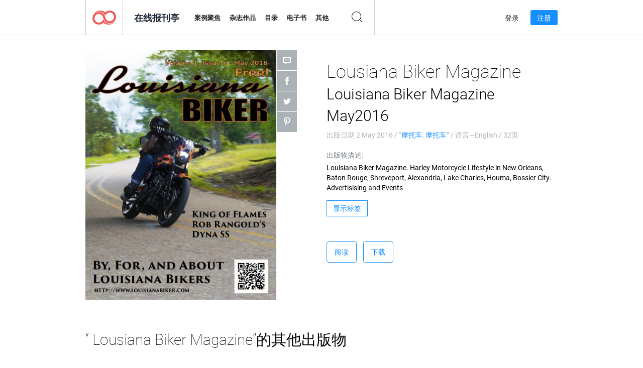

--- FILE ---
content_type: text/html; charset=UTF-8
request_url: https://app.joomag.com/Frontend/WebService/magazines.json.php?isAjax=true&feed=back_issues&set_id=479394&not_include_issue_uid=0764567001462175409&offset=0&limit=4
body_size: 489
content:
{"items":[{"uid":"0414006001491242796","title":"Lousiana Biker Magazine Louisiana Biker Magazine Nov2016","cover":"https:\/\/s10cdn.joomag.com\/res_mag\/0\/397\/397145\/1076676\/thumbs\/26711578.jpg?1558099180","volume":"Louisiana Biker Magazine Nov2016","category":"\u6469\u6258\u8f66","url":"https:\/\/viewer.joomag.com\/lousiana-biker-magazine-louisiana-biker-magazine-nov2016\/0414006001491242796","infoPage":"https:\/\/newsstand.joomag.com\/zh\/lousiana-biker-magazine-louisiana-biker-magazine-nov2016\/0414006001491242796","categoryPage":"https:\/\/newsstand.joomag.com\/zh\/magazines\/automotive\/motorcycles","magInfo":"https:\/\/newsstand.joomag.com\/zh\/lousiana-biker-magazine-louisiana-biker-magazine-nov2016\/0414006001491242796","width":603,"height":783,"showAdultOverlay":0},{"uid":"0773707001476976770","title":"Lousiana Biker Magazine Louisiana Biker Magazine Oct2016","cover":"https:\/\/s10cdn.joomag.com\/res_mag\/0\/397\/397145\/900417\/thumbs\/22586873.jpg?1558098940","volume":"Louisiana Biker Magazine Oct2016","category":"\u6469\u6258\u8f66","url":"https:\/\/viewer.joomag.com\/lousiana-biker-magazine-louisiana-biker-magazine-oct2016\/0773707001476976770","infoPage":"https:\/\/newsstand.joomag.com\/zh\/lousiana-biker-magazine-louisiana-biker-magazine-oct2016\/0773707001476976770","categoryPage":"https:\/\/newsstand.joomag.com\/zh\/magazines\/automotive\/motorcycles","magInfo":"https:\/\/newsstand.joomag.com\/zh\/lousiana-biker-magazine-louisiana-biker-magazine-oct2016\/0773707001476976770","width":603,"height":783,"showAdultOverlay":0},{"uid":"0847672001476975951","title":"Lousiana Biker Magazine Louisiana Biker Magazine Sep2016","cover":"https:\/\/s10cdn.joomag.com\/res_mag\/0\/397\/397145\/900398\/thumbs\/22586548.jpg?1558098940","volume":"Louisiana Biker Magazine Sep2016","category":"\u6469\u6258\u8f66","url":"https:\/\/viewer.joomag.com\/lousiana-biker-magazine-louisiana-biker-magazine-sep2016\/0847672001476975951","infoPage":"https:\/\/newsstand.joomag.com\/zh\/lousiana-biker-magazine-louisiana-biker-magazine-sep2016\/0847672001476975951","categoryPage":"https:\/\/newsstand.joomag.com\/zh\/magazines\/automotive\/motorcycles","magInfo":"https:\/\/newsstand.joomag.com\/zh\/lousiana-biker-magazine-louisiana-biker-magazine-sep2016\/0847672001476975951","width":603,"height":783,"showAdultOverlay":0},{"uid":"0345814001471304632","title":"Lousiana Biker Magazine Louisiana Biker Magazine Aug2016","cover":"https:\/\/s10cdn.joomag.com\/res_mag\/0\/397\/397145\/839697\/thumbs\/21057435.jpg?1558098883","volume":"Louisiana Biker Magazine Aug2016","category":"\u6469\u6258\u8f66","url":"https:\/\/viewer.joomag.com\/lousiana-biker-magazine-louisiana-biker-magazine-aug2016\/0345814001471304632","infoPage":"https:\/\/newsstand.joomag.com\/zh\/lousiana-biker-magazine-louisiana-biker-magazine-aug2016\/0345814001471304632","categoryPage":"https:\/\/newsstand.joomag.com\/zh\/magazines\/automotive\/motorcycles","magInfo":"https:\/\/newsstand.joomag.com\/zh\/lousiana-biker-magazine-louisiana-biker-magazine-aug2016\/0345814001471304632","width":603,"height":783,"showAdultOverlay":0}],"total":9}

--- FILE ---
content_type: text/html; charset=UTF-8
request_url: https://app.joomag.com/Frontend/WebService/magazines.json.php?isAjax=true&offset=0&limit=15&feed=related_magazines&issue_uid=0764567001462175409
body_size: 1660
content:
{"items":[{"uid":"0812243001562251702","title":"56\u00ba North","volume":"August 2019","category":"Motorcycles","width":"595","height":"841","accountID":"608867","adultContent":false,"cover":"https:\/\/s8cdn.joomag.com\/res_mag\/0\/608\/608867\/1941827\/thumbs\/47118106.jpg?1570968310","url":"https:\/\/viewer.joomag.com\/56\u00ba-north-august-2019\/0812243001562251702","infoPage":"https:\/\/newsstand.joomag.com\/en\/56\u00ba-north-august-2019\/0812243001562251702","categoryPage":"https:\/\/newsstand.joomag.com\/en\/magazines\/automotive\/motorcycles","magInfo":"https:\/\/newsstand.joomag.com\/en\/56\u00ba-north-august-2019\/0812243001562251702","showAdultOverlay":0},{"uid":"0285123001558081545","title":"56\u00ba North","volume":"June 2019","category":"Motorcycles","width":"595","height":"841","accountID":"608867","adultContent":false,"cover":"https:\/\/s8cdn.joomag.com\/res_mag\/0\/608\/608867\/1890599\/thumbs\/45866828.jpg?1570968310","url":"https:\/\/viewer.joomag.com\/56\u00ba-north-june-2019\/0285123001558081545","infoPage":"https:\/\/newsstand.joomag.com\/en\/56\u00ba-north-june-2019\/0285123001558081545","categoryPage":"https:\/\/newsstand.joomag.com\/en\/magazines\/automotive\/motorcycles","magInfo":"https:\/\/newsstand.joomag.com\/en\/56\u00ba-north-june-2019\/0285123001558081545","showAdultOverlay":0},{"uid":"0238113001554152554","title":"Motoboy Magazine Edi\u00e7\u00e3o 173","volume":"Motoboy Magazine Edi\u00e7\u00e3o 173 - Mar\u00e7o","category":"Motorcycles","width":"481","height":"637","accountID":"1102266","adultContent":false,"cover":"https:\/\/s9cdn.joomag.com\/res_mag\/1\/1102\/1102266\/1848532\/thumbs\/44809070.jpg?1558100270","url":"https:\/\/viewer.joomag.com\/motoboy-magazine-edi\u00e7\u00e3o-173-motoboy-magazine-edi\u00e7\u00e3o-173-mar\u00e7o\/0238113001554152554","infoPage":"https:\/\/newsstand.joomag.com\/en\/motoboy-magazine-edi\u00e7\u00e3o-173-motoboy-magazine-edi\u00e7\u00e3o-173-mar\u00e7o\/0238113001554152554","categoryPage":"https:\/\/newsstand.joomag.com\/en\/magazines\/automotive\/motorcycles","magInfo":"https:\/\/newsstand.joomag.com\/en\/motoboy-magazine-edi\u00e7\u00e3o-173-motoboy-magazine-edi\u00e7\u00e3o-173-mar\u00e7o\/0238113001554152554","showAdultOverlay":0},{"uid":"0217604001552776028","title":"BIKERS CLUB","volume":"MARCH 2019 ISSUE","category":"Motorcycles","width":"576","height":"791","accountID":"1000993","adultContent":false,"cover":"https:\/\/s9cdn.joomag.com\/res_mag\/1\/1000\/1000993\/1832912\/thumbs\/44400522.jpg?1565810405","url":"https:\/\/viewer.joomag.com\/bikers-club-march-2019-issue\/0217604001552776028","infoPage":"https:\/\/newsstand.joomag.com\/en\/bikers-club-march-2019-issue\/0217604001552776028","categoryPage":"https:\/\/newsstand.joomag.com\/en\/magazines\/automotive\/motorcycles","magInfo":"https:\/\/newsstand.joomag.com\/en\/bikers-club-march-2019-issue\/0217604001552776028","showAdultOverlay":0},{"uid":"0784670001551469786","title":"Motoboy Magazine Edi\u00e7\u00e3o 166","volume":"PDF EDI\u00c7\u00c3O 166 - AGOSTO","category":"Motorcycles","width":"481","height":"637","accountID":"1003744","adultContent":false,"cover":"https:\/\/s9cdn.joomag.com\/res_mag\/1\/1003\/1003744\/1819048\/thumbs\/44066659.jpg?1558100195","url":"https:\/\/viewer.joomag.com\/motoboy-magazine-edi\u00e7\u00e3o-166-pdf-edi\u00c7\u00c3o-166-agosto\/0784670001551469786","infoPage":"https:\/\/newsstand.joomag.com\/en\/motoboy-magazine-edi\u00e7\u00e3o-166-pdf-edi\u00c7\u00c3o-166-agosto\/0784670001551469786","categoryPage":"https:\/\/newsstand.joomag.com\/en\/magazines\/automotive\/motorcycles","magInfo":"https:\/\/newsstand.joomag.com\/en\/motoboy-magazine-edi\u00e7\u00e3o-166-pdf-edi\u00c7\u00c3o-166-agosto\/0784670001551469786","showAdultOverlay":0},{"uid":"0292779001551468185","title":"Motoboy Magazine Edi\u00e7\u00e3o 169","volume":"PDF EDI\u00c7\u00c3O 169-WEB","category":"Motorcycles","width":"481","height":"637","accountID":"1003744","adultContent":false,"cover":"https:\/\/s9cdn.joomag.com\/res_mag\/1\/1003\/1003744\/1819021\/thumbs\/44065730.jpg?1558100195","url":"https:\/\/viewer.joomag.com\/motoboy-magazine-edi\u00e7\u00e3o-169-pdf-edi\u00c7\u00c3o-169-web\/0292779001551468185","infoPage":"https:\/\/newsstand.joomag.com\/en\/motoboy-magazine-edi\u00e7\u00e3o-169-pdf-edi\u00c7\u00c3o-169-web\/0292779001551468185","categoryPage":"https:\/\/newsstand.joomag.com\/en\/magazines\/automotive\/motorcycles","magInfo":"https:\/\/newsstand.joomag.com\/en\/motoboy-magazine-edi\u00e7\u00e3o-169-pdf-edi\u00c7\u00c3o-169-web\/0292779001551468185","showAdultOverlay":0},{"uid":"0983402001551455965","title":"Motoboy Magazine Edi\u00e7\u00e3o 168","volume":"Motoboy Magazine ED 168 - PDF","category":"Motorcycles","width":"481","height":"637","accountID":"1003744","adultContent":false,"cover":"https:\/\/s9cdn.joomag.com\/res_mag\/1\/1003\/1003744\/1818859\/thumbs\/44059369.jpg?1558100195","url":"https:\/\/viewer.joomag.com\/motoboy-magazine-edi\u00e7\u00e3o-168-motoboy-magazine-ed-168-pdf\/0983402001551455965","infoPage":"https:\/\/newsstand.joomag.com\/en\/motoboy-magazine-edi\u00e7\u00e3o-168-motoboy-magazine-ed-168-pdf\/0983402001551455965","categoryPage":"https:\/\/newsstand.joomag.com\/en\/magazines\/automotive\/motorcycles","magInfo":"https:\/\/newsstand.joomag.com\/en\/motoboy-magazine-edi\u00e7\u00e3o-168-motoboy-magazine-ed-168-pdf\/0983402001551455965","showAdultOverlay":0},{"uid":"0833329001576201188","title":"TRAVERSE","volume":"Issue 15 - December 2019","category":"Motorcycles","width":"612","height":"792","accountID":"657532","adultContent":false,"cover":"https:\/\/s8cdn.joomag.com\/res_mag\/0\/657\/657532\/2090333\/thumbs\/50644166.jpg?1639356504","url":"https:\/\/viewer.joomag.com\/traverse-issue-15-december-2019\/0833329001576201188","infoPage":"https:\/\/newsstand.joomag.com\/en\/traverse-issue-15-december-2019\/0833329001576201188","categoryPage":"https:\/\/newsstand.joomag.com\/en\/magazines\/automotive\/motorcycles","magInfo":"https:\/\/newsstand.joomag.com\/en\/traverse-issue-15-december-2019\/0833329001576201188","showAdultOverlay":0},{"uid":"0537547001590785712","title":"Catalogo Q-TecH Motoparts","volume":"Catalogo Q-TecH 2020","category":"Motorcycles","width":"612","height":"792","accountID":"451985","adultContent":false,"cover":"https:\/\/s8cdn.joomag.com\/res_mag\/0\/451\/451985\/2219131\/thumbs\/53670525.jpg?1591028583","url":"https:\/\/viewer.joomag.com\/catalogo-q-tech-motoparts-catalogo-q-tech-2020\/0537547001590785712","infoPage":"https:\/\/newsstand.joomag.com\/en\/catalogo-q-tech-motoparts-catalogo-q-tech-2020\/0537547001590785712","categoryPage":"https:\/\/newsstand.joomag.com\/en\/catalogues\/automotive\/motorcycles","magInfo":"https:\/\/newsstand.joomag.com\/en\/catalogo-q-tech-motoparts-catalogo-q-tech-2020\/0537547001590785712","showAdultOverlay":0},{"uid":"0474274001589867381","title":"KIWI RIDER","volume":"05 2020 VOL2","category":"Motorcycles","width":"595","height":"841","accountID":"181620","adultContent":false,"cover":"https:\/\/s8cdn.joomag.com\/res_mag\/0\/181\/181620\/2208496\/thumbs\/53423940.jpg?1631087337","url":"https:\/\/www.kiwirider.co.nz\/kiwi-rider-05-2020-vol2\/0474274001589867381","infoPage":"https:\/\/newsstand.joomag.com\/en\/kiwi-rider-05-2020-vol2\/0474274001589867381","categoryPage":"https:\/\/newsstand.joomag.com\/en\/magazines\/automotive\/motorcycles","magInfo":"https:\/\/newsstand.joomag.com\/en\/kiwi-rider-05-2020-vol2\/0474274001589867381","showAdultOverlay":0},{"uid":"0144388001590507319","title":"On The Pegs","volume":"June 2020 - Volume 5 - Issue 6","category":"Motorcycles","width":"504","height":"666","accountID":"65939","adultContent":false,"cover":"https:\/\/s9cdn.joomag.com\/res_mag\/0\/65\/65939\/2215478\/thumbs\/53570718.jpg?1632842770","url":"https:\/\/www.on-the-pegs.com\/on-the-pegs-june-2020-volume-5-issue-6\/0144388001590507319","infoPage":"https:\/\/newsstand.joomag.com\/en\/on-the-pegs-june-2020-volume-5-issue-6\/0144388001590507319","categoryPage":"https:\/\/newsstand.joomag.com\/en\/magazines\/automotive\/motorcycles","magInfo":"https:\/\/newsstand.joomag.com\/en\/on-the-pegs-june-2020-volume-5-issue-6\/0144388001590507319","showAdultOverlay":0},{"uid":"0048769001546541962","title":"56\u00ba North","volume":"February 2019","category":"Motorcycles","width":"595","height":"841","accountID":"608867","adultContent":false,"cover":"https:\/\/s8cdn.joomag.com\/res_mag\/0\/608\/608867\/1769479\/thumbs\/42786697.jpg?1570968310","url":"https:\/\/viewer.joomag.com\/56\u00ba-north-february-2019\/0048769001546541962","infoPage":"https:\/\/newsstand.joomag.com\/en\/56\u00ba-north-february-2019\/0048769001546541962","categoryPage":"https:\/\/newsstand.joomag.com\/en\/magazines\/automotive\/motorcycles","magInfo":"https:\/\/newsstand.joomag.com\/en\/56\u00ba-north-february-2019\/0048769001546541962","showAdultOverlay":0},{"uid":"0487303001546369004","title":"SOONER STATE ABATE SENTINEL","volume":"Sooner State Abate Vol 5 Issue 1","category":"Motorcycles","width":"819","height":"828","accountID":"228220","adultContent":false,"cover":"https:\/\/s9cdn.joomag.com\/res_mag\/0\/228\/228220\/1767853\/thumbs\/42742604.jpg?1558100121","url":"https:\/\/viewer.joomag.com\/sooner-state-abate-sentinel-sooner-state-abate-vol-5-issue-1\/0487303001546369004","infoPage":"https:\/\/newsstand.joomag.com\/en\/sooner-state-abate-sentinel-sooner-state-abate-vol-5-issue-1\/0487303001546369004","categoryPage":"https:\/\/newsstand.joomag.com\/en\/others\/automotive\/motorcycles","magInfo":"https:\/\/newsstand.joomag.com\/en\/sooner-state-abate-sentinel-sooner-state-abate-vol-5-issue-1\/0487303001546369004","showAdultOverlay":0},{"uid":"0810335001541696132","title":"56\u00ba North","volume":"January 2019","category":"Motorcycles","width":"595","height":"841","accountID":"608867","adultContent":false,"cover":"https:\/\/s8cdn.joomag.com\/res_mag\/0\/608\/608867\/1722489\/thumbs\/41587198.jpg?1570968310","url":"https:\/\/viewer.joomag.com\/56\u00ba-north-january-2019\/0810335001541696132","infoPage":"https:\/\/newsstand.joomag.com\/en\/56\u00ba-north-january-2019\/0810335001541696132","categoryPage":"https:\/\/newsstand.joomag.com\/en\/magazines\/automotive\/motorcycles","magInfo":"https:\/\/newsstand.joomag.com\/en\/56\u00ba-north-january-2019\/0810335001541696132","showAdultOverlay":0},{"uid":"0734954001539003997","title":"56\u00ba North","volume":"November 2018","category":"Motorcycles","width":"595","height":"841","accountID":"608867","adultContent":false,"cover":"https:\/\/s8cdn.joomag.com\/res_mag\/0\/608\/608867\/1692998\/thumbs\/40869879.jpg?1570968310","url":"https:\/\/viewer.joomag.com\/56\u00ba-north-november-2018\/0734954001539003997","infoPage":"https:\/\/newsstand.joomag.com\/en\/56\u00ba-north-november-2018\/0734954001539003997","categoryPage":"https:\/\/newsstand.joomag.com\/en\/magazines\/automotive\/motorcycles","magInfo":"https:\/\/newsstand.joomag.com\/en\/56\u00ba-north-november-2018\/0734954001539003997","showAdultOverlay":0}],"total":734}